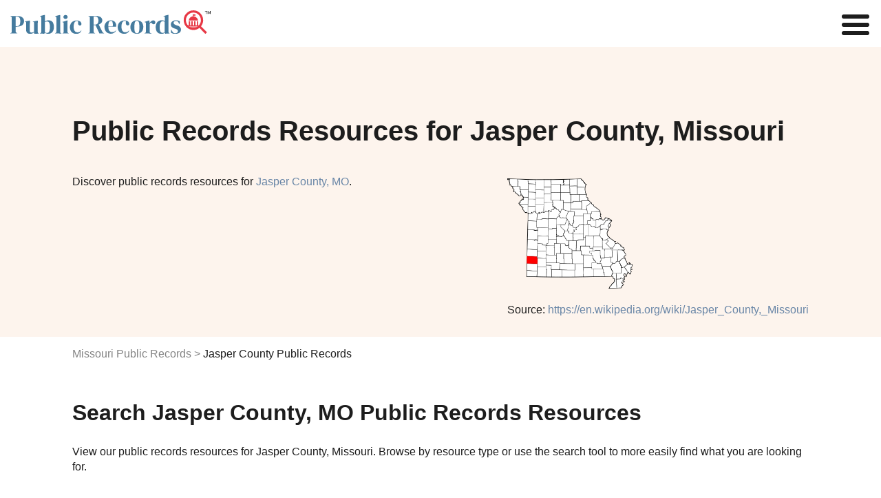

--- FILE ---
content_type: text/html
request_url: https://www.publicrecords.com/missouri/jasper-county/
body_size: 17359
content:
<!DOCTYPE html>
<html lang="en">
    <head>
        <meta charset="UTF-8" />
        <script>
            window.dataLayer = window.dataLayer || [];
            window.dataLayer.push({ event: "dl.init", site: { brand: "Intelius", environment: "production", domain: "publicrecords.com" }, traffic: { campaign: null, source: null, medium: null, content: null, term: null } });
        </script>
        <script>
            (function (w, d, s, l, i) {
                w[l] = w[l] || [];
                w[l].push({ "gtm.start": new Date().getTime(), event: "gtm.js" });
                var f = d.getElementsByTagName(s)[0],
                    j = d.createElement(s),
                    dl = l != "dataLayer" ? "&l=" + l : "";
                j.async = true;
                j.src = "https://www.googletagmanager.com/gtm.js?id=" + i + dl + "";
                f.parentNode.insertBefore(j, f);
            })(window, document, "script", "dataLayer", "GTM-WBM55F9");
        </script>
        <script>
            (function (i, s, o, g, r, a, m) {
                i["GoogleAnalyticsObject"] = r;
                (i[r] =
                    i[r] ||
                    function () {
                        (i[r].q = i[r].q || []).push(arguments);
                    }),
                    (i[r].l = 1 * new Date());
                (a = s.createElement(o)), (m = s.getElementsByTagName(o)[0]);
                a.async = 1;
                a.src = g;
                m.parentNode.insertBefore(a, m);
            })(window, document, "script", "//www.google-analytics.com/analytics.js", "ga");
            ga("create", { trackingId: "", cookieDomain: "auto", name: null });
            ga("send", "pageview");
        </script>
        <title>Jasper County MO Public Records Search</title>
        <meta name="description" content="Search jasper county, MO county Records. Discover jasper county, MO county arrest, court, criminal, inmate, divorce, phone, address, bankruptcy, sex offender, property, and other public records." />

        <link rel="icon" type="image/png" href="/_/images/criminal-records-ico.png" />

        <meta property="og:title" content="Jasper County MO Public Records Search" />
        <meta property="og:description" content="Search public records such as court, criminal, inmate, marriage, divorce, birth, death, phone, address, bankruptcy, sex offender, property, arrest, legal, tax and other state records." />
        <meta property="og:image" content="/_/images/home/premier-search-tool.svg" />

        <meta http-equiv="x-ua-compatible" content="ie=edge" />
        <link rel="shortcut icon" href="/_/images/criminal-records-ico.png" />
        <meta name="viewport" content="width=device-width, initial-scale=1" />
        <meta property="fb:app_id" content="1682932698592804" />
        

        <link rel="preconnect" href="https://fonts.gstatic.com" />
        <link href="https://fonts.googleapis.com/css2?family=Poppins:wght@200;400;600&display=swap" rel="stylesheet" />
            <link rel="canonical" href="https://www.publicrecords.com/missouri/jasper-county/" />
        <style>
			html{font-family:sans-serif;-ms-text-size-adjust:100%;-webkit-text-size-adjust:100%}body{margin:0}article,aside,details,figcaption,figure,footer,header,hgroup,main,menu,nav,section,summary{display:block}audio,canvas,progress,video{display:inline-block;vertical-align:baseline}audio:not([controls]){display:none;height:0}[hidden],template{display:none}a{background-color:transparent}a:active,a:hover{outline:0}abbr[title]{border-bottom:1px dotted}b,strong{font-weight:700}dfn{font-style:italic}h1{font-size:1.5em;margin:.67em 0}mark{background:#ff0;color:#000}small{font-size:80%}sub,sup{font-size:75%;line-height:0;position:relative;vertical-align:baseline}sup{top:-.5em}sub{bottom:-.25em}img{border:0}svg:not(:root){overflow:hidden}figure{margin:1em 40px}hr{box-sizing:content-box;height:0}pre{overflow:auto}code,kbd,pre,samp{font-family:monospace,monospace;font-size:1em}button,input,optgroup,select,textarea{color:inherit;font:inherit;margin:0}button{overflow:visible}button,select{text-transform:none}button,html input[type=button],input[type=reset],input[type=submit]{-webkit-appearance:button;cursor:pointer}button[disabled],html input[disabled]{cursor:default}button::-moz-focus-inner,input::-moz-focus-inner{border:0;padding:0}input{line-height:normal}input[type=checkbox],input[type=radio]{box-sizing:border-box;padding:0}input[type=number]::-webkit-inner-spin-button,input[type=number]::-webkit-outer-spin-button{height:auto}input[type=search]{-webkit-appearance:textfield;box-sizing:content-box}input[type=search]::-webkit-search-cancel-button,input[type=search]::-webkit-search-decoration{-webkit-appearance:none}fieldset{border:1px solid silver;margin:0 2px;padding:.35em .625em .75em}legend{border:0;padding:0}textarea{overflow:auto}optgroup{font-weight:700}table{border-collapse:collapse;border-spacing:0}td,th{padding:0}.container-1100,.theme-container{margin:0 auto;max-width:66.875em;padding:0 1em}.container-1100:after,.container-1100:before,.theme-container:after,.theme-container:before{content:" ";display:table;line-height:0}.container-1100:after,.theme-container:after{clear:both}.row,.theme-row{margin-left:-1em;margin-right:-1em}.row:after,.row:before,.theme-row:after,.theme-row:before{content:" ";display:table;line-height:0}.row:after,.theme-row:after{clear:both}.half,.theme-half{min-height:1px;padding-left:1em;padding-right:1em;box-sizing:border-box}@media (min-width:50em){.half,.theme-half{float:left;width:600%}}.theme-a,a{color:#6986a7;text-decoration:none;transition:color .2s}.theme-body,body{font:100% Poppins,Helvetica,Arial,sans-serif;color:#1d1d1d;-webkit-font-smoothing:antialiased}.theme-p,p{line-height:1.4em}.theme-inputs{-webkit-appearance:none;border-radius:.1875em;box-sizing:border-box;width:100%;height:2.5em;padding:.3125em .9375em;box-shadow:none;border:1px solid #838383;background:#fff;color:#1d1d1d;font:1.125em Poppins,Helvetica,Arial,sans-serif}.theme-inputs:focus{outline:0;box-shadow:0 0 2px 0 #7993b0;border-color:#7993b0}.theme-inputs.error{background:#ffc9c9;box-shadow:0 0 2px 0 #fc0000;border-color:#b00000}.theme-select{-moz-appearance:none;padding:0 .9375em;padding-right:1.388em;background:url(images/ui/arrows-select.png) #fff right .55555em center no-repeat;cursor:pointer}.theme-select:focus{outline:0;box-shadow:0 0 4px 1px #6986a7}.theme-checkbox{display:none}.theme-checkbox+label{position:relative;font:.875em Poppins,Helvetica,Arial,sans-serif;cursor:pointer;padding-left:1.7857em}.theme-checkbox+label:before{content:'';display:block;position:absolute;left:0;top:-4px;height:21px;width:21px;margin-right:5px;background:url(/_/images/ui/checkbox-sprite.png) transparent left bottom no-repeat}.theme-checkbox:checked+label:before{background-position:left top}.theme-radio{display:none}.theme-radio+label{position:relative;font:.875em Poppins,Helvetica,Arial,sans-serif;cursor:pointer;padding:1em;padding-left:2.75em;margin:0}.theme-radio+label:before{content:'';display:block;position:absolute;left:.75em;top:50%;margin-top:-.64285714em;height:1.28571429em;width:1.28571429em;margin-right:.3125em;background:url(/_/images/ui/radio-sprite.png) transparent left bottom no-repeat}.theme-radio:checked+label:before{background-position:left top}.theme-button{-webkit-appearance:none;-webkit-font-smoothing:antialiased;background:#22db94;font:700 1em Poppins,Helvetica,Arial,sans-serif;padding:.815em 2.5em;border-radius:0;border:none;color:#fff;text-transform:uppercase;transition:background-color .2s}.theme-button:hover{background:#38f8ae}.theme-button:active{background:#65fec3;box-shadow:inset 0 0 5px 0 #22db94;outline:0}.theme-button.green:disabled,.theme-button:disabled{background:#bfbfbf;cursor:wait}.theme-button.green:disabled:active,.theme-button.green:disabled:hover,.theme-button:disabled:active,.theme-button:disabled:hover{background:#bfbfbf;box-shadow:none}.theme-button.green{background:#22db94;color:#fff;text-transform:uppercase;font-weight:700}.theme-button.green:hover{background:#42eeac}.theme-button.green:active{background:#65fec3;box-shadow:inset 0 0 5px 0 #22db94}.theme-button.white{background:0 0;border:2px solid #fff;color:#fff}.theme-button.white:hover{background:rgba(255,255,255,.6)}.theme-button.white:active{background:#fff;color:#1d1d1d;box-shadow:none}.theme-controls{position:relative}.theme-form-error{position:absolute;z-index:900;bottom:-2.5em;left:0;background:#ff3131;border-radius:.25em;padding:.25em 10px;color:#fff;font:700 .75em Poppins,Helvetica,Arial,sans-serif;box-shadow:0 1px 3px #1d1d1d}.theme-form-error:before{content:'';display:block;position:absolute;bottom:100%;left:10px;border:5px solid transparent;border-bottom-color:#ff3131}.theme-progress-bar{background-color:#bfbfbf;border:1px solid #8c8c8c;box-sizing:border-box;overflow:hidden}.theme-progress-bar .bar{background-color:#03f3fc;height:100%;border:1px solid #22db94;margin:-1px 0 0 -1px}.theme-header-branding{display:flex;flex-direction:row;justify-content:center;position:relative}@media (max-width:30em){.theme-header-branding{padding:20px 0 20px 15px}}.theme-header-branding #branding-white{width:214px;padding:20px 0 13px 15px}.theme-header-branding #branding-white path{fill:#fff}@media (max-width:30em){.theme-header-branding #branding-white{padding:0}}body,html{overflow-x:hidden}body{position:relative}body.disable-scroll{overflow:hidden;height:100%}header{background:#fff;padding:15px;display:flex;justify-content:space-between;align-items:center}nav{z-index:1}nav a{color:#1d1d1d;font-size:.875em}nav a:hover{color:#19c0ff}@media (min-width:100em){.nav-toggle{display:none}nav ul{list-style-type:none;padding:0}nav>ul{display:flex}nav>ul>li{margin:0 1em}nav>ul>li:hover .nav-dropdown{display:block}nav .nav-tools{display:block;padding:0 3em;font-size:1.5em;color:#e83946;font-weight:700;line-height:.75em;cursor:pointer}nav .nav-dropdown{display:none;background:#fff;position:absolute;padding:1em 2em 1em 1.5em;font-size:.9em;filter:drop-shadow(.25em .25em .25em #f3f4f6);border-radius:.25em}nav .nav-dropdown li{padding:.5em 0}nav .nav-dropdown li#nav-birth-records ::before{background:url(/_/images/ui/birth-records.svg) no-repeat left center;content:"";display:inline-block;filter:invert(1) grayscale(100%);background-size:contain;background-repeat:no-repeat;background-position:center center;padding:.5em;margin-right:.5em}nav .nav-dropdown li#nav-marriage-records ::before{background:url(/_/images/ui/marriage-records.svg) no-repeat left center;content:"";display:inline-block;filter:invert(1) grayscale(100%);background-size:contain;background-repeat:no-repeat;background-position:center center;padding:.5em;margin-right:.5em}nav .nav-dropdown li#nav-death-records ::before{background:url(/_/images/ui/death-records.svg) no-repeat left center;content:"";display:inline-block;filter:invert(1) grayscale(100%);background-size:contain;background-repeat:no-repeat;background-position:center center;padding:.5em;margin-right:.5em}nav .nav-dropdown li#nav-divorce-records ::before{background:url(/_/images/ui/divorce-records.svg) no-repeat left center;content:"";display:inline-block;filter:invert(1) grayscale(100%);background-size:contain;background-repeat:no-repeat;background-position:center center;padding:.5em;margin-right:.5em}nav .nav-dropdown li#nav-genealogy-records ::before{background:url(/_/images/ui/genealogy-records.svg) no-repeat left center;content:"";display:inline-block;filter:invert(1) grayscale(100%);background-size:contain;background-repeat:no-repeat;background-position:center center;padding:.5em;margin-right:.5em}nav .nav-dropdown li#nav-tax-records ::before,nav .nav-dropdown li#nav-tool-tax-records ::before{background:url(/_/images/ui/tax-records.svg) no-repeat left center;content:"";display:inline-block;filter:invert(1) grayscale(100%);background-size:contain;background-repeat:no-repeat;background-position:center center;padding:.5em;margin-right:.5em}nav .nav-dropdown li#nav-foreclosure-records ::before{background:url(/_/images/ui/foreclosure-records.svg) no-repeat left center;content:"";display:inline-block;filter:invert(1) grayscale(100%);background-size:contain;background-repeat:no-repeat;background-position:center center;padding:.5em;margin-right:.5em}nav .nav-dropdown li#nav-land-records ::before{background:url(/_/images/ui/land-records.svg) no-repeat left center;content:"";display:inline-block;filter:invert(1) grayscale(100%);background-size:contain;background-repeat:no-repeat;background-position:center center;padding:.5em;margin-right:.5em}nav .nav-dropdown li#nav-gis-records ::before{background:url(/_/images/ui/gis-records.svg) no-repeat left center;content:"";display:inline-block;filter:invert(1) grayscale(100%);background-size:contain;background-repeat:no-repeat;background-position:center center;padding:.5em;margin-right:.5em}nav .nav-dropdown li#nav-tool-ucc-filings ::before,nav .nav-dropdown li#nav-ucc-filings ::before{background:url(/_/images/ui/ucc-filings.svg) no-repeat left center;content:"";display:inline-block;filter:invert(1) grayscale(100%);background-size:contain;background-repeat:no-repeat;background-position:center center;padding:.5em;margin-right:.5em}nav .nav-dropdown li#nav-census-records ::before{background:url(/_/images/ui/census-records.svg) no-repeat left center;content:"";display:inline-block;filter:invert(1) grayscale(100%);background-size:contain;background-repeat:no-repeat;background-position:center center;padding:.5em;margin-right:.5em}nav .nav-dropdown li#nav-permits-inspections ::before{background:url(/_/images/ui/permits-inspections.svg) no-repeat left center;content:"";display:inline-block;filter:invert(1) grayscale(100%);background-size:contain;background-repeat:no-repeat;background-position:center center;padding:.5em;margin-right:.5em}nav .nav-dropdown li#nav-tool-voter-election-records ::before,nav .nav-dropdown li#nav-voter-election-records ::before{background:url(/_/images/ui/voter-election-records.svg) no-repeat left center;content:"";display:inline-block;filter:invert(1) grayscale(100%);background-size:contain;background-repeat:no-repeat;background-position:center center;padding:.5em;margin-right:.5em}nav .nav-dropdown li#nav-laws-codes ::before{background:url(/_/images/ui/laws-codes.svg) no-repeat left center;content:"";display:inline-block;filter:invert(1) grayscale(100%);background-size:contain;background-repeat:no-repeat;background-position:center center;padding:.5em;margin-right:.5em}nav .nav-dropdown li#nav-unclaimed-property ::before{background:url(/_/images/ui/unclaimed-property.svg) no-repeat left center;content:"";display:inline-block;filter:invert(1) grayscale(100%);background-size:contain;background-repeat:no-repeat;background-position:center center;padding:.5em;margin-right:.5em}nav .nav-dropdown li#nav-bar-associations ::before{background:url(/_/images/ui/bar-associations.svg) no-repeat left center;content:"";display:inline-block;filter:invert(1) grayscale(100%);background-size:contain;background-repeat:no-repeat;background-position:center center;padding:.5em;margin-right:.5em}nav .nav-dropdown li#nav-environmental-health ::before{background:url(/_/images/ui/environmental-health.svg) no-repeat left center;content:"";display:inline-block;filter:invert(1) grayscale(100%);background-size:contain;background-repeat:no-repeat;background-position:center center;padding:.5em;margin-right:.5em}nav .nav-dropdown li#nav-bids ::before{background:url(/_/images/ui/bids.svg) no-repeat left center;content:"";display:inline-block;filter:invert(1) grayscale(100%);background-size:contain;background-repeat:no-repeat;background-position:center center;padding:.5em;margin-right:.5em}nav .nav-dropdown li#nav-meeting-minutes ::before{background:url(/_/images/ui/meeting-minutes.svg) no-repeat left center;content:"";display:inline-block;filter:invert(1) grayscale(100%);background-size:contain;background-repeat:no-repeat;background-position:center center;padding:.5em;margin-right:.5em}nav .nav-dropdown li#nav-vehicle-records ::before{background:url(/_/images/ui/vehicle-records.svg) no-repeat left center;content:"";display:inline-block;filter:invert(1) grayscale(100%);background-size:contain;background-repeat:no-repeat;background-position:center center;padding:.5em;margin-right:.5em}nav .nav-dropdown li#nav-business-licenses ::before{background:url(/_/images/ui/business-licenses.svg) no-repeat left center;content:"";display:inline-block;filter:invert(1) grayscale(100%);background-size:contain;background-repeat:no-repeat;background-position:center center;padding:.5em;margin-right:.5em}nav .nav-dropdown li#nav-contractor-licenses ::before,nav .nav-dropdown li#nav-tool-contractor-licenses ::before{background:url(/_/images/ui/contractor-licenses.svg) no-repeat left center;content:"";display:inline-block;filter:invert(1) grayscale(100%);background-size:contain;background-repeat:no-repeat;background-position:center center;padding:.5em;margin-right:.5em}nav .nav-dropdown li#nav-professional-licenses ::before,nav .nav-dropdown li#nav-tool-professional-licenses ::before{background:url(/_/images/ui/professional-licenses.svg) no-repeat left center;content:"";display:inline-block;filter:invert(1) grayscale(100%);background-size:contain;background-repeat:no-repeat;background-position:center center;padding:.5em;margin-right:.5em}nav .nav-dropdown li#nav-employment-records ::before{background:url(/_/images/ui/employment-records.svg) no-repeat left center;content:"";display:inline-block;filter:invert(1) grayscale(100%);background-size:contain;background-repeat:no-repeat;background-position:center center;padding:.5em;margin-right:.5em}nav .nav-dropdown li#nav-government-jobs ::before{background:url(/_/images/ui/government-jobs.svg) no-repeat left center;content:"";display:inline-block;filter:invert(1) grayscale(100%);background-size:contain;background-repeat:no-repeat;background-position:center center;padding:.5em;margin-right:.5em}nav .nav-dropdown li#nav-tool-warrants ::before,nav .nav-dropdown li#nav-warrants ::before{background:url(/_/images/ui/warrants.svg) no-repeat left center;content:"";display:inline-block;filter:invert(1) grayscale(100%);background-size:contain;background-repeat:no-repeat;background-position:center center;padding:.5em;margin-right:.5em}nav .nav-dropdown li#nav-court-records ::before{background:url(/_/images/ui/court-records.svg) no-repeat left center;content:"";display:inline-block;filter:invert(1) grayscale(100%);background-size:contain;background-repeat:no-repeat;background-position:center center;padding:.5em;margin-right:.5em}nav .nav-dropdown li#nav-crime-data ::before,nav .nav-dropdown li#nav-tool-arrest-record ::before{background:url(/_/images/ui/crime-data.svg) no-repeat left center;content:"";display:inline-block;filter:invert(1) grayscale(100%);background-size:contain;background-repeat:no-repeat;background-position:center center;padding:.5em;margin-right:.5em}nav .nav-dropdown li#nav-inmate-records ::before,nav .nav-dropdown li#nav-tool-inmate-records ::before{background:url(/_/images/ui/inmate-records.svg) no-repeat left center;content:"";display:inline-block;filter:invert(1) grayscale(100%);background-size:contain;background-repeat:no-repeat;background-position:center center;padding:.5em;margin-right:.5em}nav .nav-dropdown li#nav-sex-offender-records ::before,nav .nav-dropdown li#nav-tool-sex-offender-records ::before{background:url(/_/images/ui/sex-offender-records.svg) no-repeat left center;content:"";display:inline-block;filter:invert(1) grayscale(100%);background-size:contain;background-repeat:no-repeat;background-position:center center;padding:.5em;margin-right:.5em}nav .nav-dropdown li#nav-traffic-camera-reports ::before{background:url(/_/images/ui/traffic-camera-reports.svg) no-repeat left center;content:"";display:inline-block;filter:invert(1) grayscale(100%);background-size:contain;background-repeat:no-repeat;background-position:center center;padding:.5em;margin-right:.5em}}@media (max-width:100em){nav{display:none;position:fixed;top:0;left:0;width:100%;height:100%;background:#fff;overflow:scroll}nav.open{display:block}nav ul{list-style-type:none}nav li{margin:.5em 1em}.nav-toggle{display:none;position:fixed;top:.125em;right:.125em;margin:0;padding:0;width:40px;height:30px;position:relative;transform:rotate(0);transition:.5s ease-in-out;cursor:pointer;z-index:1}.nav-toggle span{display:block;position:absolute;height:6px;width:100%;background:#1d1d1d;border-radius:9px;opacity:1;left:0;transform:rotate(0);transition:.25s ease-in-out}.nav-toggle span:nth-child(1){top:0;transform-origin:left center}.nav-toggle span:nth-child(2){top:12px;transform-origin:left center}.nav-toggle span:nth-child(3){top:24px;transform-origin:left center}.nav-toggle.open span:nth-child(1){transform:rotate(45deg);top:-2px;left:6px}.nav-toggle.open span:nth-child(2){width:0%;opacity:0}.nav-toggle.open span:nth-child(3){transform:rotate(-45deg);top:26px;left:5px}}@media (max-width:100em) and (max-width:100em){.nav-toggle{display:block}}footer{position:relative;background:#ebf2f9;padding:3em 0;margin-top:3em}footer h2{margin:0 0 1em}footer .footer-list{margin:2em 0;padding-top:1em;border-top:1px solid #bfbfbf}footer .footer-list .footer-list-item{margin:1em 0;display:inline-block;width:100%}@media (max-width:50em){footer .footer-list .footer-list-item{display:block}}footer .footer-list a{color:#1d1d1d;font-weight:800}footer .footer-list a:hover{color:#848484}footer .footer-list ul{list-style-type:none;padding:0}footer .footer-list ul li{margin:.25em;box-sizing:border-box;font-size:.875em}footer .heading-link{text-decoration:underline}footer #bottom-branding{display:flex;justify-content:space-between;font-size:.5em}@media (max-width:30em){footer #bottom-branding{display:block}}@media (max-width:30em){footer #bottom-branding svg{display:block;margin:0 auto 15px}}footer #bottom-branding p{margin:5px 0 0}@media (max-width:30em){footer #bottom-branding p{text-align:center;margin:0}}#hero{background:#fdf4ed;padding:100px 0 60px}@media (max-width:30em){#hero{padding:50px 0}}#hero .hero-copy h1{margin:0 auto 1em;color:#1d1d1d;font-weight:700;font-size:2.5em}#hero .hero-copy h2{margin:0 auto 2em;color:#1d1d1d;font-weight:400;font-size:1em}#hero .hero-image{float:right;margin:-2em 0 -3em}@media (max-width:68.75em){#hero .hero-image{float:none;margin:1em 0}}#hero .hero-image img{max-width:16em;max-height:10em}.flex{display:flex}.flex img{max-width:100%}.flex>div{flex:1;width:50%}.flex>div:first-child{padding-right:1em!important}@media (max-width:50em){.flex{display:block}.flex>div{width:100%!important;padding-right:0!important}}body{font-family:Lato,sans-serif}h1{font-size:2.5em;font-weight:400}h2{font-weight:700;font-size:2em}h3{font-size:1.5em}h4{font-size:1.25em}.center{text-align:center}.capitalize{text-transform:capitalize}.hide{display:none!important}.disclaimer{color:#848484;font-size:.8em}.content-section{padding:1em 0}.content-section p{white-space:pre-wrap}.content-section h2+p{margin-top:1em}@media (max-width:50em){.content-section p{margin:0}}.breadcrumbs{margin-top:1em;margin-bottom:1em;padding:0;list-style:none;display:flex}.breadcrumbs li:not(:first-child):before{content:">";color:#848484;margin:0 .25em}.breadcrumbs li a{color:#848484}.breadcrumbs li a:hover{text-decoration:underline}@media (max-width:50em){.breadcrumbs{display:block}}.named-list span{color:#848484}.named-list .list-item{margin:.25em 0}.named-list .list-item a{line-break:anywhere}.search-publicrecords{margin-top:2em}.col-wrapper{display:flex;justify-content:space-between}@media (min-width:50em){.col-wrapper div[class^=col-]:nth-child(2){margin-left:2em}}.col-wrapper .col-1{width:16.6%}.col-wrapper .col-2{width:33.3%}.col-wrapper .col-3{width:50%}.col-wrapper .col-4{width:66.6%}.col-wrapper .col-4 p{width:90%;white-space:pre-wrap}@media (max-width:30em){.col-wrapper .col-4 p{width:100%!important}}.col-wrapper .col-5{width:83.3%}@media (max-width:50em){.col-wrapper{flex-direction:column}.col-wrapper .col-1,.col-wrapper .col-2,.col-wrapper .col-3,.col-wrapper .col-4,.col-wrapper .col-5{width:100%}}.column-count-6{column-count:6;column-gap:1em}@media (max-width:50em){.column-count-6{column-count:2}}.column-count-3{column-count:3;column-gap:1em}@media (max-width:50em){.column-count-3{column-count:1}}.grid{display:grid;grid-template-columns:repeat(5,1fr);gap:2em}@media (max-width:50em){.grid{grid-template-columns:repeat(2,1fr)}}.table-wrapper{position:relative;overflow:auto;padding:1em 0}.table-wrapper table{margin-top:2em;width:100%;border:1px solid #e1e1e1}.table-wrapper table td,.table-wrapper table th{padding:1em;text-align:left;border:1px solid #e1e1e1}.table-wrapper table td span,.table-wrapper table th span{display:none}.table-wrapper table thead{background:#dee1e6}.table-wrapper table tbody tr:nth-child(odd):not(.hide){background:#f3f4f6}.table-wrapper table img{width:4em;height:auto}.table-wrapper .image-link:hover{text-decoration:none;opacity:.8}@media (max-width:50em){.table-wrapper table thead{display:none}.table-wrapper table tr{padding:1em;display:block;border:none}.table-wrapper table td{display:block;border:none;padding:.5em 0}.table-wrapper table td span{display:inline-block;font-weight:800}}.table-wrapper-plain{position:relative;overflow:auto}.table-wrapper-plain table{width:100%;border:1px solid #e1e1e1}.table-wrapper-plain table td,.table-wrapper-plain table th{padding:1em;text-align:left;border:1px solid #e1e1e1}.table-wrapper-plain table td span,.table-wrapper-plain table th span{display:none}.table-wrapper-plain table img{width:3em;height:auto}.table-wrapper-plain .image-link:hover{text-decoration:none;opacity:.8}@media (max-width:50em){.table-wrapper-plain table th{border:none;padding:0}.table-wrapper-plain table tr{padding:1em;display:block;border:none}.table-wrapper-plain table td{display:table-row;border:none}.table-wrapper-plain table td span{display:inline-block;font-weight:800}}.col-list{margin-top:2em}.col-list .col-list-item{margin:0 0 .5em 0;text-transform:capitalize}.record-subtype-list .record-subtype-list-item{text-align:center}.record-subtype-list .record-subtype-list-item a{display:block;color:#1d1d1d;font-weight:800;font-size:.75em}.record-subtype-list .record-subtype-list-item a:hover{opacity:.75}.record-subtype-list .record-subtype-list-item span{display:block}.record-subtype-list .record-subtype-list-item .img-wrapper{background:#fbf4ee;padding:4em 2em;margin-bottom:1em}.record-subtype-list .record-subtype-list-item .column-item img{max-height:3em;max-width:100%}.modal-overlay{opacity:.85;background-color:#1d1d1d;display:none;height:100%;left:0;position:fixed;top:0;width:100%;z-index:1000}.modal-container{background-color:transparent!important;overflow:auto;-webkit-overflow-scrolling:touch;display:none;height:100%;left:0;position:fixed;top:0;width:100%;z-index:1001}.modal-wrapper{opacity:0;background-color:#fff;display:block;margin:auto;position:relative;width:99%;box-shadow:0 1px 3px 1px #373737}@media (max-width:30em){.modal-wrapper{margin-top:0!important}}#warning-modal{background-color:#fff;box-sizing:border-box;padding:0;width:800px}@media (max-width:30em){#warning-modal{width:100%}}#warning-modal ul{text-align:left;padding:1.4em}#warning-modal ul li{text-align:left;margin-bottom:3px;list-style:none}#warning-modal h2{display:block;text-transform:none;padding:10px 0;background:#6986a7;border:0;text-align:center;color:#fff;line-height:1.5em;font-weight:700;margin:0 0 20px}@media (max-width:30em){#warning-modal h2{margin:0 0 .65em}}#warning-modal p{margin-left:1.4286em;margin-right:1.4286em;text-align:left}#warning-modal p.intro{font:400 1em Poppins,Helvetica,Arial,sans-serif;margin-top:0;padding-bottom:20px;border-bottom:3px solid #e3e3e3}#warning-modal p a{color:#1d1d1d;text-decoration:underline}#warning-modal .secure{overflow:hidden;margin:0 -1em}#warning-modal .secure p{text-align:center;font-size:18px;max-width:500px;margin:5px auto 1em}@media (max-width:30em){#warning-modal .secure p{font-size:16px;padding:0 1em}}#warning-modal .secure .overlay-inner{overflow:hidden;max-width:400px;margin:10px auto 30px}#warning-modal .secure .overlay-inner p{font-size:14px;text-align:center;margin:0 auto;line-height:1.4em;width:70%}#warning-modal .secure .overlay-inner p span{color:#3489c9}#warning-modal .secure .overlay-inner .verify{position:relative;width:40%;margin:0 auto;border:1px solid #22db94;padding:20px;cursor:pointer;background:#fff;border-radius:3px;transition:background .3s;text-align:center}#warning-modal .secure .overlay-inner .verify:hover{background:#fdfffe}#warning-modal .secure .overlay-inner .verify #checkbox{position:absolute;top:50%;left:10px;transform:translateY(-50%);height:20px;width:20px;background:url(/_/images/home/checkbox-unchecked.png) 0 0 no-repeat}#warning-modal .secure .overlay-inner .verify #checkbox.checked-box{background:url(/_/images/home/checkbox-checked.png) 0 0 no-repeat}#warning-modal .secure .overlay-inner .verify .squaredFour img{width:35px;height:35px;position:absolute;top:12px;right:20px}#warning-modal .secure .overlay-inner .verify .squaredFour img.blue-shield{opacity:0}#warning-modal .secure .overlay-inner .verify .squaredFour img.green-shield{opacity:0}#warning-modal .secure .overlay-inner .verify .squaredFour #security-check{display:inline}#warning-modal .secure .overlay-inner .verify .squaredFour #security-check.inside-copy{position:relative;left:-1em;text-transform:uppercase;font-weight:700;top:-3px;text-align:left}#warning-modal .secure .overlay-inner .verify .squaredFour #security-check .check-wrapper{display:none;width:20px;position:absolute;top:20px;right:28px;z-index:999}#warning-modal .secure .overlay-inner .verify .squaredFour #security-check .checkmark{width:20px;height:20px;stroke:#fff;stroke-dashoffset:100;stroke-dasharray:60;animation:dash 2s ease-out forwards}@keyframes dash{0%{stroke-dashoffset:100}100%{stroke-dashoffset:0}}#warning-modal .secure .overlay-inner .verify .squaredFour label{width:0;height:20px;cursor:pointer;float:left;margin-right:0;background:0 0}#warning-modal .secure .overlay-inner .verify .squaredFour input[type=checkbox]{display:none}#warning-modal button{text-align:center;margin:20px auto 0;box-shadow:0 2px 5px 0 rgba(0,0,0,.62)}		</style>
		<link href="/_/css/_partials/articles.css" rel="stylesheet" type="text/css" />
        <link href="/_/css/_partials/tables-search-pagination.css" rel="stylesheet" type="text/css" />
        <link href="/_/css/_partials/charts.css" rel="stylesheet" type="text/css" />
        <script type="application/ld+json">

            {
                "@context": "http://schema.org",
                "@graph": [
                    {
                        "@context": "http://schema.org",
                        "@type": "State",
                        "name": "Missouri"
                    },
                    {
                        "@context": "http://schema.org",
                        "@type": "WebPage",
                        "name": "Jasper County, Missouri Public Records Search | PublicRecords.com",
                        "url": "https://www.publicrecords.com/missouri/jasper-county/",
                        "description": "Looking for public records in Jasper County? Find comprehensive and reliable public records in Jasper County, Missouri at PublicRecords.com. Start your search now!"
                    },
                    {
                        "@type": "ItemPage",
                        "name": "Cherokee County, KS Public Records - Adjoining County",
                        "url": "https://www.publicrecords.com/kansas/cherokee-county/",
                        "description": "Search for Cherokee County, KS public records in Missouri using PublicRecords.com"
                    },
                    {
                        "@type": "ItemPage",
                        "name": "Crawford County, KS Public Records - Adjoining County",
                        "url": "https://www.publicrecords.com/kansas/crawford-county/",
                        "description": "Search for Crawford County, KS public records in Missouri using PublicRecords.com"
                    },
                    {
                        "@type": "ItemPage",
                        "name": "Barton County, MO Public Records - Adjoining County",
                        "url": "https://www.publicrecords.com/missouri/barton-county/",
                        "description": "Search for Barton County, MO public records in Missouri using PublicRecords.com"
                    },
                    {
                        "@type": "ItemPage",
                        "name": "Dade County, MO Public Records - Adjoining County",
                        "url": "https://www.publicrecords.com/missouri/dade-county/",
                        "description": "Search for Dade County, MO public records in Missouri using PublicRecords.com"
                    },
                    {
                        "@type": "ItemPage",
                        "name": "Lawrence County, MO Public Records - Adjoining County",
                        "url": "https://www.publicrecords.com/missouri/lawrence-county/",
                        "description": "Search for Lawrence County, MO public records in Missouri using PublicRecords.com"
                    },
                    {
                        "@type": "ItemPage",
                        "name": "Newton County, MO Public Records - Adjoining County",
                        "url": "https://www.publicrecords.com/missouri/newton-county/",
                        "description": "Search for Newton County, MO public records in Missouri using PublicRecords.com"
                    },
                    {
                        "@type": "GovernmentOrganization",
                        "name": " Government Offices",
                        "url": "https://www.publicrecords.com/missouri/jasper-county/",
                        "subOrganization": [
                            {
                                "@type": "GovernmentOffice",
                                "name": "Joplin Municipal Court",
                                "address": {
                                    "@type": "PostalAddress",
                                    "streetAddress": "303 East 3rd Street Joplin",
                                    "addressLocality": "MO 64801",
                                    "addressRegion": "Missouri",
                                    "postalCode": ""
                                },
                                "telephone": "(417)-627-2930",
                                "image": "https:&#x2F;&#x2F;storage.googleapis.com&#x2F;seo-cdn&#x2F;public-records&#x2F;joplin-municipal-court.jpg"
                            },
                            {
                                "@type": "GovernmentOffice",
                                "name": "Jasper County Sheriff&#39;s Office",
                                "address": {
                                    "@type": "PostalAddress",
                                    "streetAddress": "231 S Main St",
                                    "addressLocality": "Carthage",
                                    "addressRegion": "Missouri",
                                    "postalCode": "64836"
                                },
                                "telephone": "(417)-358-8177",
                                "image": "https:&#x2F;&#x2F;storage.googleapis.com&#x2F;seo-cdn&#x2F;public-records&#x2F;jasper-county-sheriffs-office.jpg"
                            },
                            {
                                "@type": "GovernmentOffice",
                                "name": "Jasper County Recorder",
                                "address": {
                                    "@type": "PostalAddress",
                                    "streetAddress": "116 West 2nd Street Carthage",
                                    "addressLocality": "Missouri",
                                    "addressRegion": "Missouri",
                                    "postalCode": "64836"
                                },
                                "telephone": "(417)-358-0431",
                                "image": "https:&#x2F;&#x2F;storage.googleapis.com&#x2F;seo-cdn&#x2F;public-records&#x2F;jasper-county-sheriffs-office.jpg"
                            },
                            {
                                "@type": "GovernmentOffice",
                                "name": "City Clerk",
                                "address": {
                                    "@type": "PostalAddress",
                                    "streetAddress": "701 E Broadway Columbia MO",
                                    "addressLocality": "65202",
                                    "addressRegion": "Missouri",
                                    "postalCode": ""
                                },
                                "telephone": "(417)-864-1442",
                                "image": "https:&#x2F;&#x2F;storage.googleapis.com&#x2F;seo-cdn&#x2F;public-records&#x2F;city-clerk.jpg"
                            },
                            {
                                "@type": "GovernmentOffice",
                                "name": "Jasper County Recorder of Deeds",
                                "address": {
                                    "@type": "PostalAddress",
                                    "streetAddress": "116 West 2nd St.",
                                    "addressLocality": "Carthage",
                                    "addressRegion": "Missouri",
                                    "postalCode": "64836"
                                },
                                "telephone": "(417)-358-0431",
                                "image": "https:&#x2F;&#x2F;storage.googleapis.com&#x2F;seo-cdn&#x2F;public-records&#x2F;jasper-county-recorder-of-deeds.jpg"
                            },
                            {
                                "@type": "GovernmentOffice",
                                "name": "City of Joplin City Clerk",
                                "address": {
                                    "@type": "PostalAddress",
                                    "streetAddress": "602 South Main St.",
                                    "addressLocality": "Jopin",
                                    "addressRegion": "Missouri",
                                    "postalCode": "64801"
                                },
                                "telephone": "(417)-624-0830",
                                "image": "https:&#x2F;&#x2F;storage.googleapis.com&#x2F;seo-cdn&#x2F;public-records&#x2F;city-of-joplin-city-clerk.jpg"
                            },
                            {
                                "@type": "GovernmentOffice",
                                "name": "Jasper County Jail",
                                "address": {
                                    "@type": "PostalAddress",
                                    "streetAddress": "405 E 5th St",
                                    "addressLocality": "Carthage",
                                    "addressRegion": "Missouri",
                                    "postalCode": "64836"
                                },
                                "telephone": "(417)-358-8177",
                                "image": "https:&#x2F;&#x2F;storage.googleapis.com&#x2F;seo-cdn&#x2F;public-records&#x2F;jasper-county-jail.jpg"
                            }
                        ]
                    }
                ] 
            }
                    </script>
    </head>
    <body>
        <noscript><iframe src="https://www.googletagmanager.com/ns.html?id=GTM-WBM55F9" height="0" width="0" style="display: none; visibility: hidden;"></iframe></noscript>

        <!-- HEADER -->
        <header>
            <a href="/" class="header-branding">
            <img src="/_/images/public-records-branding.svg" alt="Publicrecords.com Logo" width="300" onError="this.onerror=null;this.style.display='none'"  loading="lazy" />
            </a>

            <nav role="navigation">
                <ul class="nav">
                        <li>
                            <a href="/missouri/vital-records/">Vital Records</a>
                            <ul class="nav-dropdown">
                                    <li id="nav-birth-records">
                                        <a href="/missouri/vital-records/birth-records/">Birth Records</a>
                                    </li>
                                    <li id="nav-marriage-records">
                                        <a href="/missouri/vital-records/marriage-records/">Marriage Records</a>
                                    </li>
                                    <li id="nav-death-records">
                                        <a href="/missouri/vital-records/death-records/">Death Records</a>
                                    </li>
                                    <li id="nav-divorce-records">
                                        <a href="/missouri/vital-records/divorce-records/">Divorce Records</a>
                                    </li>
                                    <li id="nav-genealogy-records">
                                        <a href="/missouri/vital-records/genealogy-records/">Genealogy Records</a>
                                    </li>
                            </ul>    
                        </li>
                        <li>
                            <a href="/missouri/property-records/">Property Records</a>
                            <ul class="nav-dropdown">
                                    <li id="nav-tax-records">
                                        <a href="/missouri/property-records/tax-records/">Property Tax Records</a>
                                    </li>
                                    <li id="nav-foreclosure-records">
                                        <a href="/missouri/property-records/foreclosure-records/">Foreclosure Records</a>
                                    </li>
                                    <li id="nav-land-records">
                                        <a href="/missouri/property-records/land-records/">Land Records</a>
                                    </li>
                                    <li id="nav-gis-records">
                                        <a href="/missouri/property-records/gis-records/">GIS Records</a>
                                    </li>
                                    <li id="nav-ucc-filings">
                                        <a href="/missouri/property-records/ucc-filings/">UCC Filings Search</a>
                                    </li>
                            </ul>    
                        </li>
                        <li>
                            <a href="/missouri/legal-government-records/">Government Records</a>
                            <ul class="nav-dropdown">
                                    <li id="nav-unclaimed-property">
                                        <a href="/missouri/legal-government-records/unclaimed-property/">Unclaimed Property</a>
                                    </li>
                                    <li id="nav-census-records">
                                        <a href="/missouri/legal-government-records/census-records/">Census Records</a>
                                    </li>
                                    <li id="nav-permits-inspections">
                                        <a href="/missouri/legal-government-records/permits-inspections/">Permits &amp; Inspections</a>
                                    </li>
                                    <li id="nav-voter-election-records">
                                        <a href="/missouri/legal-government-records/voter-election-records/">Voter &amp; Election Records</a>
                                    </li>
                                    <li id="nav-laws-codes">
                                        <a href="/missouri/legal-government-records/laws-codes/">Laws &amp; Codes</a>
                                    </li>
                                    <li id="nav-bar-associations">
                                        <a href="/missouri/legal-government-records/bar-associations/">Bar Associations</a>
                                    </li>
                                    <li id="nav-environmental-health">
                                        <a href="/missouri/legal-government-records/environmental-health/">Environmental Health</a>
                                    </li>
                                    <li id="nav-bids">
                                        <a href="/missouri/legal-government-records/bids/">State Bids</a>
                                    </li>
                                    <li id="nav-meeting-minutes">
                                        <a href="/missouri/legal-government-records/meeting-minutes/">Meeting Minutes</a>
                                    </li>
                                    <li id="nav-vehicle-records">
                                        <a href="/missouri/legal-government-records/vehicle-records/">Motor Vehicle Records</a>
                                    </li>
                            </ul>    
                        </li>
                        <li>
                            <a href="/missouri/business-license-records/">Business Records</a>
                            <ul class="nav-dropdown">
                                    <li id="nav-business-licenses">
                                        <a href="/missouri/business-license-records/business-licenses/">Business Licenses</a>
                                    </li>
                                    <li id="nav-contractor-licenses">
                                        <a href="/missouri/business-license-records/contractor-licenses/">Contractor Licenses</a>
                                    </li>
                                    <li id="nav-professional-licenses">
                                        <a href="/missouri/business-license-records/professional-licenses/">Professional Licenses</a>
                                    </li>
                            </ul>    
                        </li>
                        <li>
                            <a href="/missouri/workforce-records/">Gov. Offices &amp; Employee Records</a>
                            <ul class="nav-dropdown">
                                    <li id="nav-employment-records">
                                        <a href="/missouri/workforce-records/employment-records/">Employment Records</a>
                                    </li>
                                    <li id="nav-government-jobs">
                                        <a href="/missouri/workforce-records/government-jobs/">Goverment Jobs</a>
                                    </li>
                            </ul>    
                        </li>
                        <li>
                            <a href="/missouri/criminal-records/">Criminal &amp; Traffic Records</a>
                            <ul class="nav-dropdown">
                                    <li id="nav-warrants">
                                        <a href="/missouri/criminal-records/warrants/">Warrants</a>
                                    </li>
                                    <li id="nav-court-records">
                                        <a href="/missouri/criminal-records/court-records/">Court Records</a>
                                    </li>
                                    <li id="nav-crime-data">
                                        <a href="/missouri/criminal-records/crime-data/">Crime Data</a>
                                    </li>
                                    <li id="nav-inmate-records">
                                        <a href="/missouri/criminal-records/inmate-records/">Inmate Records</a>
                                    </li>
                                    <li id="nav-sex-offender-records">
                                        <a href="/missouri/criminal-records/sex-offender-records/">Sex Offender Registry</a>
                                    </li>
                                    <li id="nav-traffic-camera-reports">
                                        <a href="/missouri/criminal-records/traffic-camera-reports/">Traffic Cameras</a>
                                    </li>
                            </ul>    
                        </li>
                    <li>
                        <span class="nav-tools">Tools</span>
                        <ul class="nav-dropdown">
                            <li id="nav-tool-tax-records">
                                <a href="/missouri/property-records/">Property Owner Records</a>
                            </li>
                            <li id="nav-tool-contractor-licenses">
                                <a href="/missouri/business-license-records/contractor-licenses/">Contractor License Records</a>
                            </li>
                            <li id="nav-tool-inmate-records">
                                <a href="/missouri/criminal-records/inmate-records/">Inmate Records</a>
                            </li>
                            <li id="nav-tool-professional-licenses">
                                <a href="/missouri/business-license-records/professional-licenses/">Professional License Records</a>
                            </li>
                            <li id="nav-tool-sex-offender-records">
                                <a href="/missouri/criminal-records/sex-offender-records/">Sex Offender Lookup</a>
                            </li>
                            <li id="nav-tool-ucc-filings">
                                <a href="/missouri/property-records/ucc-filings/">UCC Records</a>
                            </li>
                            <li id="nav-tool-voter-election-records">
                                <a href="/missouri/legal-government-records/voter-election-records/">Voter Registration Records</a>
                            </li>
                            <li id="nav-tool-warrants">
                                <a href="/missouri/criminal-records/warrants/">Warrant Records</a>
                            </li>
                        </ul>
                    </li>
                </ul>
            </nav>

            <div class="nav-toggle">
                <span></span>
                <span></span>
                <span></span>
            </div>
        </header>
        <!-- END HEADER -->
        <section id="hero">
            <div class="container-1100">
                <div class="hero-copy">
                    <h1>Public Records Resources for Jasper County, Missouri</h1>
                    <p>Discover public records resources for <a href="https://www.jaspercountymo.gov/" target="_blank">Jasper County, MO</a>.</p>
                </div>
                <div class="hero-image">
                        <img class="sidebar-img" src="https:&#x2F;&#x2F;storage.googleapis.com&#x2F;seo-cdn&#x2F;public-records&#x2F;missouri-jasper-county-county-map.jpg" alt="Map Of Missouri Highlighting Jasper County" onError="this.onerror=null;this.style.display='none'" />
                        <p>
                            Source: <a target="_blank" rel="noopener noreferrer" href="https:&#x2F;&#x2F;en.wikipedia.org&#x2F;wiki&#x2F;Jasper_County,_Missouri">https:&#x2F;&#x2F;en.wikipedia.org&#x2F;wiki&#x2F;Jasper_County,_Missouri</a>
                        </p>
                </div>
            </div>
        </section>

        <div class="container-1100">
            <ul class="breadcrumbs">
                <li><a href="/missouri/">Missouri Public Records</a></li>
                <li>Jasper County Public Records</li>
            </ul>

            <div class="content-section">
                <h2>Search Jasper County, MO Public Records Resources</h2> 
                <p>View our public records resources for Jasper County, Missouri. Browse by resource type or use the search tool to more easily find what you are looking for.</p>

                <div class="table-wrapper">
                    <div class="table-search-wrapper">
						<div class="table-search-form">
							<input type="text" placeholder="Search...">
							<img src="/_/images/ui/cr-mag.svg" alt="Search" class="search-icon" onError="this.onerror=null;this.style.display='none'" loading="lazy" />
						</div>
					</div>
					<table class="table-data">
						<thead>
							<th>Resource Types</th>
							<th>Resource</th>
                            <th>About This Resource</th>
                        </thead>
                        <tbody>
                                <tr>
                                    <td class="capitalize">laws codes</td>
                                    <td>
                                        <p><a href="https:&#x2F;&#x2F;library.municode.com&#x2F;mo&#x2F;joplin&#x2F;codes&#x2F;code_of_ordinances" target="_blank" rel="noopener noreferrer"><strong>City of Joplin Code of Ordinances</strong></a></p>
                                    </td>
                                    <td>
                                        <p>View City of Joplin code of ordinances, enacted December 3, 2012, including enacted legislation not yet codified.</p>
                                    </td>
                                </tr>
                                <tr>
                                    <td class="capitalize">crime data</td>
                                    <td>
                                        <p><a href="https:&#x2F;&#x2F;www.joplinmo.org&#x2F;archive.aspx" target="_blank" rel="noopener noreferrer"><strong>City of Joplin Crime and Police Reports</strong></a></p>
                                    </td>
                                    <td>
                                        <p>View City of Joplin Police Department crime statistics, accident reports, arrest reports, dispatch reports, in-custody reports, incident reports and warrants issued.</p>
                                    </td>
                                </tr>
                                <tr>
                                    <td class="capitalize">crime data</td>
                                    <td>
                                        <p><a href="https:&#x2F;&#x2F;www.joplinmo.org&#x2F;CivicAlerts.aspx?NID&#x3D;163&amp;FID&#x3D;417" target="_blank" rel="noopener noreferrer"><strong>City of Joplin Police Press Releases</strong></a></p>
                                    </td>
                                    <td>
                                        <p>View City of Joplin Police press releases by date.</p>
                                    </td>
                                </tr>
                                <tr>
                                    <td class="capitalize">inmate records</td>
                                    <td>
                                        <p><a href="https:&#x2F;&#x2F;www.vinelink.com&#x2F;#&#x2F;home&#x2F;site&#x2F;26000" target="_blank" rel="noopener noreferrer"><strong>Jail and Inmate Records</strong></a></p>
                                    </td>
                                    <td>
                                        <p>Search Jasper County jail and inmate records through Vinelink by offender id or name.</p>
                                    </td>
                                </tr>
                                <tr>
                                    <td class="capitalize">inmate records</td>
                                    <td>
                                        <p><a href="https:&#x2F;&#x2F;web.mo.gov&#x2F;doc&#x2F;offSearchWeb&#x2F;" target="_blank" rel="noopener noreferrer"><strong>Offender Search</strong></a></p>
                                    </td>
                                    <td>
                                        <p>Search Missouri Department of Corrections offender records by doc id number or name.</p>
                                    </td>
                                </tr>
                                <tr>
                                    <td class="capitalize">tax records</td>
                                    <td>
                                        <p><a href="https:&#x2F;&#x2F;beacon.schneidercorp.com&#x2F;Application.aspx?AppID&#x3D;151&amp;LayerID&#x3D;1976&amp;PageTypeID&#x3D;1&amp;PageID&#x3D;1007" target="_blank" rel="noopener noreferrer"><strong>Property Search and GIS Maps</strong></a></p>
                                    </td>
                                    <td>
                                        <p>Search Jasper County property tax and assessment records through GIS maps.</p>
                                    </td>
                                </tr>
                                <tr>
                                    <td class="capitalize">sex offender records</td>
                                    <td>
                                        <p><a href="https:&#x2F;&#x2F;www.mshp.dps.missouri.gov&#x2F;MSHPWeb&#x2F;PatrolDivisions&#x2F;CRID&#x2F;SOR&#x2F;SORPage.html" target="_blank" rel="noopener noreferrer"><strong>Sex Offender Records</strong></a></p>
                                    </td>
                                    <td>
                                        <p>Search Jasper County sex offender records by name or address including search through GIS map.</p>
                                    </td>
                                </tr>
                                <tr>
                                    <td class="capitalize">marriage records</td>
                                    <td>
                                        <p><a href="https:&#x2F;&#x2F;www.jaspercounty.org&#x2F;marriagelicense.html" target="_blank" rel="noopener noreferrer"><strong>Marriage Licenses and Marriage Records</strong></a></p>
                                    </td>
                                    <td>
                                        <p>View Jasper County information about obtaining marriage licenses and marriage records.</p>
                                    </td>
                                </tr>
                                <tr>
                                    <td class="capitalize">marriage records</td>
                                    <td>
                                        <p><a href="https:&#x2F;&#x2F;www.jcrecorder.org&#x2F;" target="_blank" rel="noopener noreferrer"><strong>Recorded Document Search</strong></a></p>
                                    </td>
                                    <td>
                                        <p>Search Jasper County recorded land records index.  Documents available through subscription.</p>
                                    </td>
                                </tr>
                                <tr>
                                    <td class="capitalize">death records</td>
                                    <td>
                                        <p><a href="https:&#x2F;&#x2F;www.jaspercounty.org&#x2F;health_department&#x2F;birth_death_health.html" target="_blank" rel="noopener noreferrer"><strong>Birth and Death Records</strong></a></p>
                                    </td>
                                    <td>
                                        <p>View Jasper County information about obtaining birth and death certificates.</p>
                                    </td>
                                </tr>
                                <tr>
                                    <td class="capitalize">death records</td>
                                    <td>
                                        <p><a href="https:&#x2F;&#x2F;www.findagrave.com&#x2F;cemetery&#x2F;30712&#x2F;ozark-memorial-park-cemetery" target="_blank" rel="noopener noreferrer"><strong>Dudman Cemetery</strong></a></p>
                                    </td>
                                    <td>
                                        <p>Dudman Cemetery in Jasper county, Missouri: Explore burial records, discover memorials, view photos, and find directions on Find A Grave.</p>
                                    </td>
                                </tr>
                                <tr>
                                    <td class="capitalize">contractor licenses</td>
                                    <td>
                                        <p><a href="https:&#x2F;&#x2F;www.joplinmo.org&#x2F;228&#x2F;Business-Licenses" target="_blank" rel="noopener noreferrer"><strong>City of Joplin Business Licenses and Contractor Licenses</strong></a></p>
                                    </td>
                                    <td>
                                        <p>View City of Joplin information about business licenses and contractor licenses including business license application.</p>
                                    </td>
                                </tr>
                                <tr>
                                    <td class="capitalize">voter election records</td>
                                    <td>
                                        <p><a href="https:&#x2F;&#x2F;www.joplinmo.org&#x2F;DocumentCenter&#x2F;View&#x2F;8718&#x2F;Voting-Districts-2021?bidId&#x3D;" target="_blank" rel="noopener noreferrer"><strong>City of Joplin Precinct Map</strong></a></p>
                                    </td>
                                    <td>
                                        <p>View City of Joplin voter precinct map and City Council zone map.</p>
                                    </td>
                                </tr>
                                <tr>
                                    <td class="capitalize">voter election records</td>
                                    <td>
                                        <p><a href="https:&#x2F;&#x2F;www.joplinmo.org&#x2F;142&#x2F;Elections" target="_blank" rel="noopener noreferrer"><strong>City of Joplin Election Information</strong></a></p>
                                    </td>
                                    <td>
                                        <p>View City of Joplin election information including polling locations.</p>
                                    </td>
                                </tr>
                                <tr>
                                    <td class="capitalize">voter election records</td>
                                    <td>
                                        <p><a href="https:&#x2F;&#x2F;www.jaspercounty.org&#x2F;election.html" target="_blank" rel="noopener noreferrer"><strong>Voter and Election Information</strong></a></p>
                                    </td>
                                    <td>
                                        <p>View Jasper County voter and election information including voter registration, election results, and polling place locations.</p>
                                    </td>
                                </tr>
                                <tr>
                                    <td class="capitalize">traffic camera reports</td>
                                    <td>
                                        <p><a href="https:&#x2F;&#x2F;www.mshp.dps.missouri.gov&#x2F;HP68&#x2F;search.jsp" target="_blank" rel="noopener noreferrer"><strong>Crash Reports</strong></a></p>
                                    </td>
                                    <td>
                                        <p>Search Missouri traffic crash reports by name, county or location.</p>
                                    </td>
                                </tr>
                                <tr>
                                    <td class="capitalize">court records</td>
                                    <td>
                                        <p><a href="https:&#x2F;&#x2F;www.courtreference.com&#x2F;Missouri-Courts.htm" target="_blank" rel="noopener noreferrer"><strong>Missouri Court Records and other Resources</strong></a></p>
                                    </td>
                                    <td>
                                        <p>Links to state and local court records, general Missouri court information, directory of courts, and online resources for courts in Missouri.</p>
                                    </td>
                                </tr>
                                <tr>
                                    <td class="capitalize">court records</td>
                                    <td>
                                        <p><a href="https:&#x2F;&#x2F;www.courtreference.com&#x2F;Jasper-County-Missouri-Courts.htm" target="_blank" rel="noopener noreferrer"><strong>Jasper County Court Directory</strong></a></p>
                                    </td>
                                    <td>
                                        <p>Directory of court locations in Jasper County, Missouri. Includes local links to searching court records, dockets, legal research, self help, and more.</p>
                                    </td>
                                </tr>
                                <tr>
                                    <td class="capitalize">census records</td>
                                    <td>
                                        <p><a href="https:&#x2F;&#x2F;www.census.gov&#x2F;quickfacts&#x2F;fact&#x2F;table&#x2F;jaspercountymissouri,US&#x2F;PST045222" target="_blank" rel="noopener noreferrer"><strong>Jasper County Census Information Summary</strong></a></p>
                                    </td>
                                    <td>
                                        <p>Jasper County statistics for population, ethnicity, housing, geography and businesses.  From the U.S. Census Bureau.</p>
                                    </td>
                                </tr>
                                <tr>
                                    <td class="capitalize">meeting minutes</td>
                                    <td>
                                        <p><a href="https:&#x2F;&#x2F;www.jaspercounty.org&#x2F;commissioners.html#" target="_blank" rel="noopener noreferrer"><strong>Meeting Agendas</strong></a></p>
                                    </td>
                                    <td>
                                        <p>View Jasper County Commission meeting agendas by date from 2011 to present.</p>
                                    </td>
                                </tr>
                                <tr>
                                    <td class="capitalize">employment records</td>
                                    <td>
                                        <p><a href="https:&#x2F;&#x2F;www.joplinmo.org&#x2F;Directory.aspx" target="_blank" rel="noopener noreferrer"><strong>City of Joplin Employee Directory</strong></a></p>
                                    </td>
                                    <td>
                                        <p>Search the City of Joplin employee directory by name or department.</p>
                                    </td>
                                </tr>
                                <tr>
                                    <td class="capitalize">employment records</td>
                                    <td>
                                        <p><a href="https:&#x2F;&#x2F;www.jaspercounty.org&#x2F;contacts.html" target="_blank" rel="noopener noreferrer"><strong>Department Directory</strong></a></p>
                                    </td>
                                    <td>
                                        <p>View Jasper County department directory.</p>
                                    </td>
                                </tr>
                                <tr>
                                    <td class="capitalize">vehicle records</td>
                                    <td>
                                        <p><a href="https:&#x2F;&#x2F;dor.mo.gov&#x2F;driver-license&#x2F;resources&#x2F;records.html" target="_blank" rel="noopener noreferrer"><strong>Jasper County, MO Motor Vehichle Records Request</strong></a></p>
                                    </td>
                                    <td>
                                        <p>View all of the latest information around filing a motor vehicle records request in Jasper County, MO.</p>
                                    </td>
                                </tr>
                                <tr>
                                    <td class="capitalize">gis records</td>
                                    <td>
                                        <p><a href="https:&#x2F;&#x2F;www.joplinmo.org&#x2F;168&#x2F;City-Maps" target="_blank" rel="noopener noreferrer"><strong>City of Joplin City Maps</strong></a></p>
                                    </td>
                                    <td>
                                        <p>View City of Jopin city maps including Council zone map, snow removal map, master trail map, and other maps.</p>
                                    </td>
                                </tr>
                                <tr>
                                    <td class="capitalize">government jobs</td>
                                    <td>
                                        <p><a href="https:&#x2F;&#x2F;www.joplinmo.org&#x2F;jobs.aspx" target="_blank" rel="noopener noreferrer"><strong>City of Joplin Government Jobs</strong></a></p>
                                    </td>
                                    <td>
                                        <p>View City of Joplin government job openings including employment application.</p>
                                    </td>
                                </tr>
                        </tbody>
                    </table>
                    <div class="pagination"></div>
                    <p class="disclaimer">The information provided on this website about U.S. States, Counties, and Cities, is compiled from publicly available sources and is made available “as is” for informational purposes only. No representations, warranties or guarantees are made as to the accuracy, adequacy, reliability, currentness, completeness, suitability or applicability of the information contained on this website for any particular purpose. All 3rd party trademarks are for reference purposes only. PublicRecords.com powered by Intelius is a privately owned website and is not a direct source of government records or services and not affiliated with any government agency.</p>
				</div>
            </div>

            <div class="content-section">
				<h2>Jasper County, MO Offices</h2>
				<p>View public offices in Jasper County, Missouri. These offices may have additional information that is not yet available online. To obtain records from these offices, you may need to contact the office to file an official request. Each office has its own procedures, requirements, and fees associated with obtaining records. Contacting an office directly may allow you access to unpublished records in Jasper County, Missouri. </p>
				
				<div class="table-wrapper">
                    <div class="table-search-wrapper">
						<div class="table-search-form">
							<input type="text" placeholder="Search...">
							<img src="/_/images/ui/cr-mag.svg" alt="Search" class="search-icon" onError="this.onerror=null;this.style.display='none'" loading="lazy" />
						</div>
					</div>
					<table class="table-data">
						<thead>
                            <th>Office Type</th>
                            <th>Image</th>
							<th>Office</th>
                            <th>Address</th>
                            <th>Contact Information</th>
                        </thead>
                        <tbody>
                                <tr>
                                    <td class="capitalize">court records</td>
                                    <td><img src="https:&#x2F;&#x2F;storage.googleapis.com&#x2F;seo-cdn&#x2F;public-records&#x2F;joplin-municipal-court.jpg" alt="Image of Joplin Municipal Court" onError="this.onerror=null;this.style.display='none'" loading="lazy" /></td>
                                    <td>
                                        <p><a href="https:&#x2F;&#x2F;www.joplinmo.org&#x2F;161&#x2F;Municipal-Judge-Court" target="_blank" rel="noopener noreferrer"><strong>Joplin Municipal Court</strong></a></p>
                                    </td>
                                    <td>303 East 3rd Street Joplin, MO 64801</td>
                                    <td>(417)-627-2930</td>
                                </tr>
                                <tr>
                                    <td class="capitalize">laws codes</td>
                                    <td><img src="https:&#x2F;&#x2F;storage.googleapis.com&#x2F;seo-cdn&#x2F;public-records&#x2F;jasper-county-sheriffs-office.jpg" alt="Image of Jasper County Sheriff&#39;s Office" onError="this.onerror=null;this.style.display='none'" loading="lazy" /></td>
                                    <td>
                                        <p><a href="https:&#x2F;&#x2F;jaspercountysheriff.org&#x2F;" target="_blank" rel="noopener noreferrer"><strong>Jasper County Sheriff&#39;s Office</strong></a></p>
                                    </td>
                                    <td>231 S Main St, Carthage, MO 64836</td>
                                    <td>(417)-358-8177</td>
                                </tr>
                                <tr>
                                    <td class="capitalize">birth records</td>
                                    <td><img src="https:&#x2F;&#x2F;storage.googleapis.com&#x2F;seo-cdn&#x2F;public-records&#x2F;jasper-county-sheriffs-office.jpg" alt="Image of Jasper County Recorder" onError="this.onerror=null;this.style.display='none'" loading="lazy" /></td>
                                    <td>
                                        <p><a href="https:&#x2F;&#x2F;jaspermo.icounty.com&#x2F;login&#x2F;login" target="_blank" rel="noopener noreferrer"><strong>Jasper County Recorder</strong></a></p>
                                    </td>
                                    <td>116 West 2nd Street Carthage, Missouri, 64836</td>
                                    <td>(417)-358-0431</td>
                                </tr>
                                <tr>
                                    <td class="capitalize">birth records</td>
                                    <td><img src="https:&#x2F;&#x2F;storage.googleapis.com&#x2F;seo-cdn&#x2F;public-records&#x2F;city-clerk.jpg" alt="Image of City Clerk" onError="this.onerror=null;this.style.display='none'" loading="lazy" /></td>
                                    <td>
                                        <p><a href="https:&#x2F;&#x2F;www.joplinmo.org&#x2F;151&#x2F;City-Clerks-Office" target="_blank" rel="noopener noreferrer"><strong>City Clerk</strong></a></p>
                                    </td>
                                    <td>701 E Broadway Columbia MO, 65202</td>
                                    <td>(417)-864-1442</td>
                                </tr>
                                <tr>
                                    <td class="capitalize">marriage records</td>
                                    <td><img src="https:&#x2F;&#x2F;storage.googleapis.com&#x2F;seo-cdn&#x2F;public-records&#x2F;jasper-county-recorder-of-deeds.jpg" alt="Image of Jasper County Recorder of Deeds" onError="this.onerror=null;this.style.display='none'" loading="lazy" /></td>
                                    <td>
                                        <p><a href="https:&#x2F;&#x2F;www.jaspercounty.org&#x2F;recorder.html" target="_blank" rel="noopener noreferrer"><strong>Jasper County Recorder of Deeds</strong></a></p>
                                    </td>
                                    <td>116 West 2nd St., Carthage, MO 64836</td>
                                    <td>(417)-358-0431</td>
                                </tr>
                                <tr>
                                    <td class="capitalize">land records</td>
                                    <td><img src="https:&#x2F;&#x2F;storage.googleapis.com&#x2F;seo-cdn&#x2F;public-records&#x2F;city-of-joplin-city-clerk.jpg" alt="Image of City of Joplin City Clerk" onError="this.onerror=null;this.style.display='none'" loading="lazy" /></td>
                                    <td>
                                        <p><a href="https:&#x2F;&#x2F;www.joplinmo.org&#x2F;151&#x2F;City-Clerks-Office" target="_blank" rel="noopener noreferrer"><strong>City of Joplin City Clerk</strong></a></p>
                                    </td>
                                    <td>602 South Main St., Jopin, MO 64801</td>
                                    <td>(417)-624-0830</td>
                                </tr>
                                <tr>
                                    <td class="capitalize">inmate records</td>
                                    <td><img src="https:&#x2F;&#x2F;storage.googleapis.com&#x2F;seo-cdn&#x2F;public-records&#x2F;jasper-county-jail.jpg" alt="Image of Jasper County Jail" onError="this.onerror=null;this.style.display='none'" loading="lazy" /></td>
                                    <td>
                                        <p><a href="http:&#x2F;&#x2F;www.jaspercountysheriff.org&#x2F;" target="_blank" rel="noopener noreferrer"><strong>Jasper County Jail</strong></a></p>
                                    </td>
                                    <td>405 E 5th St, Carthage, MO 64836</td>
                                    <td>(417)-358-8177</td>
                                </tr>
                        </tbody>
                    </table>
                    <div class="pagination"></div>
                    <p class="disclaimer">The information provided on this website about U.S. States, Counties, and Cities, is compiled from publicly available sources and is made available “as is” for informational purposes only. No representations, warranties or guarantees are made as to the accuracy, adequacy, reliability, currentness, completeness, suitability or applicability of the information contained on this website for any particular purpose. All 3rd party trademarks are for reference purposes only. PublicRecords.com powered by Intelius is a privately owned website and is not a direct source of government records or services and not affiliated with any government agency.</p>
				</div>
			</div> 

            <h2>Jasper County, Missouri Statistics</h2>
            <div class="charts">
                <div class="chart">
                    <h3>Jasper County, Missouri Population</h3>
                    <canvas id="countyPopulation" 
                        data-years1="1970|1971|1972|1973|1974|1975|1976|1977|1978|1979|1980|1981|1982|1983|1984|1985|1986|1987|1988|1989|1990|1991|1992|1993|1994|1995|1996|1997|1998|1999|2000|2001|2002|2003|2004|2005|2006|2007|2008|2009|2010|2011|2012|2013|2014|2015|2016|2017|2018|2019|2020|2021|" 
                        data-values1="79,852|80,100|82,200|83,300|83,700|83,500|84,200|84,900|85,600|86,500|86,958|88,011|88,218|87,940|88,573|88,987|89,197|89,869|90,006|90,333|90,465|90,534|90,906|91,938|93,364|94,843|96,354|97,842|98,929|99,620|104,966|105,628|106,684|107,690|108,897|110,219|112,030|113,754|115,144|116,448|117,662|115,313|115,813|116,814|117,801|118,623|119,304|120,113|120,349|121,228|121,648|123,155|" 
                        data-label1="County population" 
                        data-type="line">
                    </canvas>
                    <p class="citation">Data from <a href="https://www.census.gov" target="_blank" rel="noopener noreferrer">census.gov</a></p>
                </div>
                <div class="chart">
                    <h3>Employer Establishments in Jasper County, Missouri</h3>
                    <canvas id="countyEmployers" 
                        data-years1="2009|2010|2011|2012|2013|2014|2015|2016|" 
                        data-values1="3024|2971|2925|2890|2863|2790|2772|2823|" 
                        data-label1="Employer Establishments" 
                        data-type="line">
                    </canvas>
                    <p class="citation">Data from <a href="https://www.census.gov" target="_blank" rel="noopener noreferrer">census.gov</a></p>
                </div>
                <div class="chart">
                    <h3>Jasper County, Missouri Households</h3>
                    <canvas id="countyHouseholds" 
                        data-years1="2011|2012|2013|2014|2015|2016|2017|2018|2019|2020|2021|" 
                        data-values1="44,674|45,005|44,849|45,236|45,519|45,731|46,009|45,261|45,759|46,461|47,105|" 
                        data-label1="Total Households" 
                        data-type="line">
                    </canvas>
                    <p class="citation">Data from <a href="https://www.census.gov" target="_blank" rel="noopener noreferrer">census.gov</a></p>
                </div>
                <div class="chart">
                    <h3>Jasper County, Missouri Median Household Income</h3>
                    <canvas id="countyHouseholdIncome" 
                        data-years1="2011|2012|2013|2014|2015|2016|2017|2018|2019|2020|2021|" 
                        data-values1="39522|39908|40399|40914|41811|42648|45328|46929|48357|49155|51876|" 
                        data-label1="Median Household Income" 
                        data-type="line"
                        data-metric-symbol="$">
                    </canvas>
                    <p class="citation">Data from <a href="https://www.census.gov" target="_blank" rel="noopener noreferrer">census.gov</a></p>
                </div>
                <div class="chart">
                    <h3>Jasper County, Missouri Crime</h3>
                    <canvas id="countyCrime" 
                        data-years1="1986|1987|1988|1989|1990|1991|1992|1993|1994|1995|1996|1997|1998|1999|2000|2001|2002|2003|2004|2005|2006|2007|2008|2009|2010|2011|2012|2013|2014|2015|2016|2017|2018|2019|2020|2021|" 
                        data-values1="56|148|44|67|208|162|164|387|239|296|342|583|380|332|51|626|277|693|287|725|713|732|557|488|398|283|281|234|399|434|492|507|535|314|275|225|" 
                        data-label1="Drug" 
                        data-years2="1986|1987|1988|1989|1990|1991|1992|1993|1994|1995|1996|1997|1998|1999|2000|2001|2002|2003|2004|2005|2006|2007|2008|2009|2010|2011|2012|2013|2014|2015|2016|2017|2018|2019|2020|2021|" 
                        data-values2="0|0|2|0|0|0|0|0|0|2|0|0|0|0|0|0|0|0|0|0|0|0|0|0|0|0|0|0|0|0|0|0|0|0|0|0|" 
                        data-label2="Gambling" 
                        data-years3="1986|1987|1988|1989|1990|1991|1992|1993|1994|1995|1996|1997|1998|1999|2000|2001|2002|2003|2004|2005|2006|2007|2008|2009|2010|2011|2012|2013|2014|2015|2016|2017|2018|2019|2020|2021|" 
                        data-values3="904|1009|876|985|1498|1449|1295|1196|975|1403|1189|1249|1200|1073|214|865|642|1199|443|1411|1320|1476|1475|1298|904|874|1072|1111|1195|919|880|893|831|697|548|348|" 
                        data-label3="Property" 
                        data-years4="1986|1987|1988|1989|1990|1991|1992|1993|1994|1995|1996|1997|1998|1999|2000|2001|2002|2003|2004|2005|2006|2007|2008|2009|2010|2011|2012|2013|2014|2015|2016|2017|2018|2019|2020|2021|" 
                        data-values4="3|4|0|0|1|2|1|0|0|0|0|3|0|0|0|0|0|0|0|0|2|0|0|1|0|0|6|0|0|0|0|1|0|0|0|1|" 
                        data-label4="Prostitution"  
                        data-years5="1986|1987|1988|1989|1990|1991|1992|1993|1994|1995|1996|1997|1998|1999|2000|2001|2002|2003|2004|2005|2006|2007|2008|2009|2010|2011|2012|2013|2014|2015|2016|2017|2018|2019|2020|2021|" 
                        data-values5="1689|2226|2057|2818|3624|3307|3415|4508|4132|4001|4203|5006|4494|3292|592|3781|2827|4852|2631|6478|7256|8472|8032|7337|4914|5461|5780|5381|5036|3402|3721|3509|3597|3102|2587|1880|" 
                        data-label5="Society" 
                        data-years6="1986|1987|1988|1989|1990|1991|1992|1993|1994|1995|1996|1997|1998|1999|2000|2001|2002|2003|2004|2005|2006|2007|2008|2009|2010|2011|2012|2013|2014|2015|2016|2017|2018|2019|2020|2021|" 
                        data-values6="258|346|369|539|702|754|710|1179|1267|1120|743|673|646|1071|155|912|862|1436|482|1523|1607|1703|1596|1316|918|1065|1072|1155|1045|913|853|827|852|753|729|591|" 
                        data-label6="Violent" 
                        data-years7="1986|1987|1988|1989|1990|1991|1992|1993|1994|1995|1996|1997|1998|1999|2000|2001|2002|2003|2004|2005|2006|2007|2008|2009|2010|2011|2012|2013|2014|2015|2016|2017|2018|2019|2020|2021|" 
                        data-values7="264|749|466|476|1025|882|1030|988|521|484|571|581|502|419|241|1041|756|1413|1387|2706|3290|4766|4090|3327|2693|2722|3305|3130|2629|1475|1707|1624|1743|1507|1231|621|" 
                        data-label7="Other" 
                        data-type="line">
                    </canvas>
                    <p class="citation">Data from <a href="https://www.fbi.gov" target="_blank" rel="noopener noreferrer">fbi.gov</a></p>
                </div>
                <div class="chart">
                    <h3>Presidential Popular Vote Over Time</h3>
                    <canvas id="countyVoters" 
                        data-years1="2000|2004|2008|2012|2016|2020|" 
                        data-values1="31%|29%|33%|28%|22%|26%|" 
                        data-label1="Democrat" 
                        data-years2="2000|2004|2008|2012|2016|2020|" 
                        data-values2="66%|71%|66%|69%|73%|72%|" 
                        data-label2="Republican" 
                        data-years3="2000|2004|2008|2012|2016|2020|" 
                        data-values3="0%|0%|0%|0%|0%|2%|" 
                        data-label3="Libertarian" 
                        data-years4="2000|2004|2008|2012|2016|2020|" 
                        data-values4="2%|0%|0%|0%|0%|0%|" 
                        data-label4="Green" 
                        data-years5="2000|2004|2008|2012|2016|2020|" 
                        data-values5="1%|1%|1%|2%|6%|0%|" 
                        data-label5="Other" 
                        data-type="bar"
                        data-metric-symbol="%">
                    </canvas>
                    <p class="citation">Data from <a href="https://www.fec.gov" target="_blank" rel="noopener noreferrer">fec.gov</a></p>
                </div>
            </div>
    
            <div class="content-section">
				<h2>About our Resources</h2>
				<p><strong>Compiled by:</strong> Chris E. | <strong>Reviewed by:</strong> Blake A. | <strong>Last update:</strong> 03&#x2F;13&#x2F;24</p>	
				<p>Missouri has a variety of public records that are accessible to anyone. These records encompass a wide range of data allowing individuals to review information online. Documents can include birth certificates, death records, marriage licenses, divorce records, business licenses, land records, and other important information. We compile our resource lists from reliable government agencies to ensure ease in your search.</p>
			</div>
            
            <div class="content-section articles">
				<h2>News updates from Jasper County, Missouri</h2>
                <ul>
                    <li>
                        <h3><a href="https:&#x2F;&#x2F;www.ky3.com&#x2F;sports&#x2F;betting&#x2F;2024&#x2F;02&#x2F;05&#x2F;jasper-county-missouri-high-school-boys-basketball-schedule-live-stream&#x2F;" target="_blank" rel="noopener noreferrer">Jasper County, MO High School Boys Basketball Schedule, Streaming Live 
Today - February 5</a></h3>
                        <p>If you&#39;re questioning... <span>(ky3.com)</span></p>
                    </li>
                    <li>
                        <h3><a href="https:&#x2F;&#x2F;www.fourstateshomepage.com&#x2F;local-news&#x2F;carthage-news&#x2F;missouri-supreme-court-issues-reprimand-to-jasper-county-judge&#x2F;" target="_blank" rel="noopener noreferrer">Missouri Supreme Court issues reprimand to Jasper County judge</a></h3>
                        <p>KSNF&#x2F;KODE  A Jasper County judge receives a reprimand from the Missouri 
Supreme Court today. The Commission on Retirement, Removal,... <span>(fourstateshomepage.com)</span></p>
                    </li>
                    <li>
                        <h3><a href="https:&#x2F;&#x2F;newstalkkzrg.com&#x2F;2024&#x2F;01&#x2F;31&#x2F;jasper-county-judge-reprimanded-by-state-supreme-court&#x2F;" target="_blank" rel="noopener noreferrer">Jasper County judge reprimanded by state supreme court  Newstalk KZRG</a></h3>
                        <p>The Missouri Supreme Court this week reprimanded Jasper County Associate 
Circuit Judge John A. Nicholas for reportedly seeking special... <span>(newstalkkzrg.com)</span></p>
                    </li>
                    <li>
                        <h3><a href="https:&#x2F;&#x2F;www.griffonnews.com&#x2F;news&#x2F;state&#x2F;jasper-county-health-alert-new-study-links-pcos-to-cognitive-decline-doctor-explains&#x2F;article_474f0cdd-63c3-5dfe-920d-424236b48cf6.html" target="_blank" rel="noopener noreferrer">Jasper County Health Alert: New Study Links PCOS to Cognitive Decline. 
Doctor Explains</a></h3>
                        <p>New research is showing that there may be a link between polycystic ovary 
syndrome (PCOS) and poorer cognitive function in middle age and... <span>(griffonnews.com)</span></p>
                    </li>
                    <li>
                        <h3><a href="https:&#x2F;&#x2F;www.koamnewsnow.com&#x2F;news&#x2F;joplin-news-first&#x2F;extensive-water-damage-at-jasper-county-courthouse-in-carthage&#x2F;article_9760dd92-b5c9-11ee-861d-2775235bbc2f.html" target="_blank" rel="noopener noreferrer">Extensive water damage at Jasper County Courthouse in Carthage</a></h3>
                        <p>CARTHAGE, Mo.  Fire Chief Ryan Huntley tells KOAM&#39;s Shannon Becker his 
department was alerted at 6:48 p.m. Wednesday evening to an... <span>(koamnewsnow.com)</span></p>
                    </li>
                    <li>
                        <h3><a href="https:&#x2F;&#x2F;www.ky3.com&#x2F;sports&#x2F;betting&#x2F;2024&#x2F;01&#x2F;26&#x2F;jasper-county-missouri-high-school-boys-basketball-schedule-live-stream&#x2F;" target="_blank" rel="noopener noreferrer">Jasper County, MO High School Boys Basketball Schedule, Streaming Live 
Today - January 26</a></h3>
                        <p>There is high school... <span>(ky3.com)</span></p>
                    </li>
                </ul>
			</div>

            <div class="content-section">
				<h2>Found a Broken Resource?</h2>
				<p>Visit our <a href="/contact-us/">Contact Us</a> page to report any issues.</p>
			</div>
			
			<div class="content-section">

				<h2>Link to or Reference This Page</h2>
				<p>Use the citation tool to easily create a properly formatted citation or reference. Select the format you'd like to use and copy the link from the screen below. </p>

				<div id="citation">
				    <div id="citation-buttons">
				        <div id="citation-buttons-left">
				            <button id="linkButton" data-section="Public Records Resources for Jasper County, Missouri" class="selected">Link</button>
				            <button id="chicagoButton" data-section="Public Records Resources for Jasper County, Missouri">Chicago</button>
				            <button id="mlaButton" data-section="Public Records Resources for Jasper County, Missouri">MLA</button>
				            <button id="apaButton" data-section="Public Records Resources for Jasper County, Missouri">APA</button>
				        </div>
				        <div id="citation-buttons-right">
				            <button id="copyButton">Copy</button>
				        </div>
				    </div>
				    <textarea id="citationOutput"></textarea>
				</div>
			</div>
    
            <div class="content-section">
                <h2>Adjoining Counties</h2>
                <div class="column-count-3 col-list">
                        <div class="coly-list-item">
                            <a href=https:&#x2F;&#x2F;www.publicrecords.com&#x2F;kansas&#x2F;cherokee-county&#x2F;>Cherokee County, KS</a>
                        </div>
                        <div class="coly-list-item">
                            <a href=https:&#x2F;&#x2F;www.publicrecords.com&#x2F;kansas&#x2F;crawford-county&#x2F;>Crawford County, KS</a>
                        </div>
                        <div class="coly-list-item">
                            <a href=https:&#x2F;&#x2F;www.publicrecords.com&#x2F;missouri&#x2F;barton-county&#x2F;>Barton County, MO</a>
                        </div>
                        <div class="coly-list-item">
                            <a href=https:&#x2F;&#x2F;www.publicrecords.com&#x2F;missouri&#x2F;dade-county&#x2F;>Dade County, MO</a>
                        </div>
                        <div class="coly-list-item">
                            <a href=https:&#x2F;&#x2F;www.publicrecords.com&#x2F;missouri&#x2F;lawrence-county&#x2F;>Lawrence County, MO</a>
                        </div>
                        <div class="coly-list-item">
                            <a href=https:&#x2F;&#x2F;www.publicrecords.com&#x2F;missouri&#x2F;newton-county&#x2F;>Newton County, MO</a>
                        </div>
                </div>
                <p class="disclaimer">The information provided on this website about U.S. States, Counties, and Cities, is compiled from publicly available sources and is made available “as is” for informational purposes only. No representations, warranties or guarantees are made as to the accuracy, adequacy, reliability, currentness, completeness, suitability or applicability of the information contained on this website for any particular purpose. All 3rd party trademarks are for reference purposes only. PublicRecords.com powered by Intelius is a privately owned website and is not a direct source of government records or services and not affiliated with any government agency.</p>
            </div>
    
            <div class="content-section">
                <h2>Wrong Jasper County? View These Counties</h2>
                <div class="column-count-3 col-list">
                        <div class="col-list-item">
                            <a href=https:&#x2F;&#x2F;www.publicrecords.com&#x2F;indiana&#x2F;jasper-county&#x2F;>Jasper County, IN</a>
                        </div>
                        <div class="col-list-item">
                            <a href=https:&#x2F;&#x2F;www.publicrecords.com&#x2F;mississippi&#x2F;jasper-county&#x2F;>Jasper County, MS</a>
                        </div>
                        <div class="col-list-item">
                            <a href=https:&#x2F;&#x2F;www.publicrecords.com&#x2F;southcarolina&#x2F;jasper-county&#x2F;>Jasper County, SC</a>
                        </div>
                        <div class="col-list-item">
                            <a href=https:&#x2F;&#x2F;www.publicrecords.com&#x2F;texas&#x2F;jasper-county&#x2F;>Jasper County, TX</a>
                        </div>
                        <div class="col-list-item">
                            <a href=https:&#x2F;&#x2F;www.publicrecords.com&#x2F;georgia&#x2F;jasper-county&#x2F;>Jasper County, GA</a>
                        </div>
                        <div class="col-list-item">
                            <a href=https:&#x2F;&#x2F;www.publicrecords.com&#x2F;iowa&#x2F;jasper-county&#x2F;>Jasper County, IA</a>
                        </div>
                        <div class="col-list-item">
                            <a href=https:&#x2F;&#x2F;www.publicrecords.com&#x2F;illinois&#x2F;jasper-county&#x2F;>Jasper County, IL</a>
                        </div>
                </div>
            </div>
        </div>
        
        <!-- FOOTER -->
        <footer>
            <div class="container-1100">
                <h2>Search Public Records Resources by Category</h2>
                <div class="footer-list column-count-3">
                        <div class="footer-list-item">
                            <a href="/missouri/vital-records/" class="heading-link">Vital Records</a>
                            <ul>
                                    <li>
                                        - <a href="/missouri/vital-records/birth-records/">Birth Records</a>
                                    </li>
                                    <li>
                                        - <a href="/missouri/vital-records/marriage-records/">Marriage Records</a>
                                    </li>
                                    <li>
                                        - <a href="/missouri/vital-records/death-records/">Death Records</a>
                                    </li>
                                    <li>
                                        - <a href="/missouri/vital-records/divorce-records/">Divorce Records</a>
                                    </li>
                                    <li>
                                        - <a href="/missouri/vital-records/genealogy-records/">Genealogy Records</a>
                                    </li>
                            </ul>    
                        </div>
                        <div class="footer-list-item">
                            <a href="/missouri/property-records/" class="heading-link">Property and Land Records</a>
                            <ul>
                                    <li>
                                        - <a href="/missouri/property-records/tax-records/">Property Tax Records</a>
                                    </li>
                                    <li>
                                        - <a href="/missouri/property-records/foreclosure-records/">Foreclosure Records</a>
                                    </li>
                                    <li>
                                        - <a href="/missouri/property-records/land-records/">Land Records</a>
                                    </li>
                                    <li>
                                        - <a href="/missouri/property-records/gis-records/">GIS Records</a>
                                    </li>
                                    <li>
                                        - <a href="/missouri/property-records/ucc-filings/">UCC Filings Search</a>
                                    </li>
                            </ul>    
                        </div>
                        <div class="footer-list-item">
                            <a href="/missouri/legal-government-records/" class="heading-link">Legal and Government Records</a>
                            <ul>
                                    <li>
                                        - <a href="/missouri/legal-government-records/unclaimed-property/">Unclaimed Property</a>
                                    </li>
                                    <li>
                                        - <a href="/missouri/legal-government-records/census-records/">Census Records</a>
                                    </li>
                                    <li>
                                        - <a href="/missouri/legal-government-records/permits-inspections/">Permits &amp; Inspections</a>
                                    </li>
                                    <li>
                                        - <a href="/missouri/legal-government-records/voter-election-records/">Voter &amp; Election Records</a>
                                    </li>
                                    <li>
                                        - <a href="/missouri/legal-government-records/laws-codes/">Laws &amp; Codes</a>
                                    </li>
                                    <li>
                                        - <a href="/missouri/legal-government-records/bar-associations/">Bar Associations</a>
                                    </li>
                                    <li>
                                        - <a href="/missouri/legal-government-records/environmental-health/">Environmental Health</a>
                                    </li>
                                    <li>
                                        - <a href="/missouri/legal-government-records/bids/">State Bids</a>
                                    </li>
                                    <li>
                                        - <a href="/missouri/legal-government-records/meeting-minutes/">Meeting Minutes</a>
                                    </li>
                                    <li>
                                        - <a href="/missouri/legal-government-records/vehicle-records/">Motor Vehicle Records</a>
                                    </li>
                            </ul>    
                        </div>
                        <div class="footer-list-item">
                            <a href="/missouri/business-license-records/" class="heading-link">Business and Licensing Records</a>
                            <ul>
                                    <li>
                                        - <a href="/missouri/business-license-records/business-licenses/">Business Licenses</a>
                                    </li>
                                    <li>
                                        - <a href="/missouri/business-license-records/contractor-licenses/">Contractor Licenses</a>
                                    </li>
                                    <li>
                                        - <a href="/missouri/business-license-records/professional-licenses/">Professional Licenses</a>
                                    </li>
                            </ul>    
                        </div>
                        <div class="footer-list-item">
                            <a href="/missouri/workforce-records/" class="heading-link">State, County, and City Offices &amp; Employee Records</a>
                            <ul>
                                    <li>
                                        - <a href="/missouri/workforce-records/employment-records/">Employment Records</a>
                                    </li>
                                    <li>
                                        - <a href="/missouri/workforce-records/government-jobs/">Goverment Jobs</a>
                                    </li>
                            </ul>    
                        </div>
                        <div class="footer-list-item">
                            <a href="/missouri/criminal-records/" class="heading-link">Criminal &amp; Traffic Records</a>
                            <ul>
                                    <li>
                                        - <a href="/missouri/criminal-records/warrants/">Warrants</a>
                                    </li>
                                    <li>
                                        - <a href="/missouri/criminal-records/court-records/">Court Records</a>
                                    </li>
                                    <li>
                                        - <a href="/missouri/criminal-records/crime-data/">Crime Data</a>
                                    </li>
                                    <li>
                                        - <a href="/missouri/criminal-records/inmate-records/">Inmate Records</a>
                                    </li>
                                    <li>
                                        - <a href="/missouri/criminal-records/sex-offender-records/">Sex Offender Registry</a>
                                    </li>
                                    <li>
                                        - <a href="/missouri/criminal-records/traffic-camera-reports/">Traffic Cameras</a>
                                    </li>
                            </ul>    
                        </div>
                </div>
                <p class="center"><strong>Questions? <a href="/contact-us/">Contact Us</a></strong></p>
                <p>
                    DISCLAIMER: PublicRecords.com powered by Intelius does not provide consumer reports and is not a consumer reporting agency as defined by the
                    <a href="https://www.ftc.gov/legal-library/browse/statutes/fair-credit-reporting-act" rel="noopener noreferrer" target="_blank">Fair Credit Reporting Act (FCRA)</a>. This site must not be used to determine an individual’s eligibility for
                    credit, insurance, employment, housing or any other purpose covered by the FCRA. Please visit <a href="https://www.goodhire.com/employment-screening?aff=606&cam=8245&tid=intelius" rel="noopener noreferrer" target="_blank">GoodHire</a> for all
                    your employment screening needs. <a href="https://www.intelius.com/privacy-policy/">Privacy Policy</a> | <a href="https://www.intelius.com/terms-of-use/">Terms of Use</a>
                </p>
                <p>
                    <strong>California Privacy Notice:</strong> If you are a California resident, you have the right to know what personal information we collect, the purpose for which we use it, and your options to opt out of its sale.
                    To learn more, click on the following link: <a href="https://www.intelius.com/privacy-center/">Do Not Sell Or Share My Personal Information</a>.
                </p>
                <div class="col-wrapper">
                    <div class="col-1">
                        <p><a href="https://www.intelius.com/privacy-center/">Exercise My Data Privacy Rights</a></p>
                        <div id="bottom-branding">
                            <p>&copy; 2026 Intelius LLC. All Rights Reserved</p>
                        </div>
                    </div>
                    <div class="col-5">
                        <p><strong>Notice:</strong> The information provided on this website about U.S. States, Counties, and Cities, is compiled from publicly available sources and is made available “as is” for informational purposes only. No representations, warranties or guarantees are made as to the accuracy, adequacy, reliability, currentness, completeness, suitability or applicability of the information contained on this website for any particular purpose. All 3rd party trademarks are for reference purposes only. PublicRecords.com powered by Intelius is a privately owned website and is not a direct source of government records or services and not affiliated with any government agency.</p>
                    </div>
                </div>
            </div>
        </footer>
        <!-- END FOOTER -->
		<!-- Scripts -->
		<script defer src="/_/lib/jquery-v1.11.3.js"></script>
		<script defer src="/_/js/global.js"></script>

		<div class="modal-overlay" style="z-index: 990; opacity: 0.65; display: none;"></div>

		<div class="modal-container" style="z-index: 1000;"><div class="modal-wrapper" style="max-width: 800px; height: 587px; margin-top: 80px; opacity: 1;">
		    <div id="warning-modal" class="modal">
		        <h2>Public Records Notice</h2>

		        <p class="intro">This site contains REAL public records data including criminal records, background reports, photos, court documents, address information, phone numbers, civil judgments, properties owned, social media profiles, and much more.</p>

		        <p>PublicRecords.com powered by Intelius does not provide consumer reports and is not a consumer reporting agency under the Fair Credit Reporting Act. We provide information (criminal record, address, phone number, property, civil judgment, and more) that can be used to satisfy your curiosity, protect your family, and find the truth about people in your life. To use our site you must certify below that you agree to our <a href="https://www.intelius.com/privacy-policy/" target="_blank">Privacy Policy</a> and <a href="https://www.intelius.com/terms-of-use/" target="_blank">Terms of Use</a> and will NOT use our site or the information we provide:</p>

		        <ul>
		            <li>(1) to make decisions about or in connection with hiring, promoting, reassigning, or continuing to employ any person, including current or potential volunteers and household employees such as childcare workers, contractors, or home health aides;</li>
		            <li>(2) to make decisions about or in connection with renting or selling a house, apartment, or other residential property to any person;</li>
		            <li>(3) to make decisions about or in connection with lending money or extending credit to any person;</li>
		            <li>(4) in connection with the underwriting of insurance;</li>
		            <li>(5) for any purpose related to any eligibility determination about a person; or</li>
		            <li>(6) for any other purposes that would require FCRA compliance.</li>
		        </ul>

		        <div class="secure">
		            <div class="overlay-inner">
		                <div class="verify">
		                    <div id="checkbox"></div>
		                    <div class="squaredFour">
		                          <div id="security-check">
		                            <div class="check-wrapper">
		                              <svg class="checkmark" version="1.1" id="Layer_1" fill="none" xmlns="http://www.w3.org/2000/svg" xmlns:xlink="http://www.w3.org/1999/xlink" x="0px" y="0px" viewBox="0 0 20.2 16.1" style="enable-background:new 0 0 20.2 16.1;" xml:space="preserve">
		                                <path class="checkmark" fill="none" stroke-width="3" stroke-miterlimit="10" d="M3 7 L10 15 L19 0"/>
		                                </svg>
		                            </div>
		                          <label for="squaredFour"></label> <span class="inside-copy">I AGREE</span>
		                        </div>
		                        <img class="gray-shield" src="/_/images/home/shield-gray.png" alt="Gray shield" onError="this.onerror=null;this.style.display='none'" />
		                        <img class="blue-shield" src="/_/images/home/shield-blue.png" alt="Blue shield" onError="this.onerror=null;this.style.display='none'" />
		                        <img class="green-shield" src="/_/images/home/shield-green.png" alt="Green shield" onError="this.onerror=null;this.style.display='none'" />
		                    </div>
		                </div>
		            </div>
		            <!-- END secure -->
		        </div>
		    </div>
		</div>
        
        <script defer src="/_/js/_partials/tables-search-pagination.js"></script>
        <script defer src="/_/js/_partials/citation.js"></script>
        <script defer src="/_/js/_partials/charts.js"></script>
    </body>
</html>
